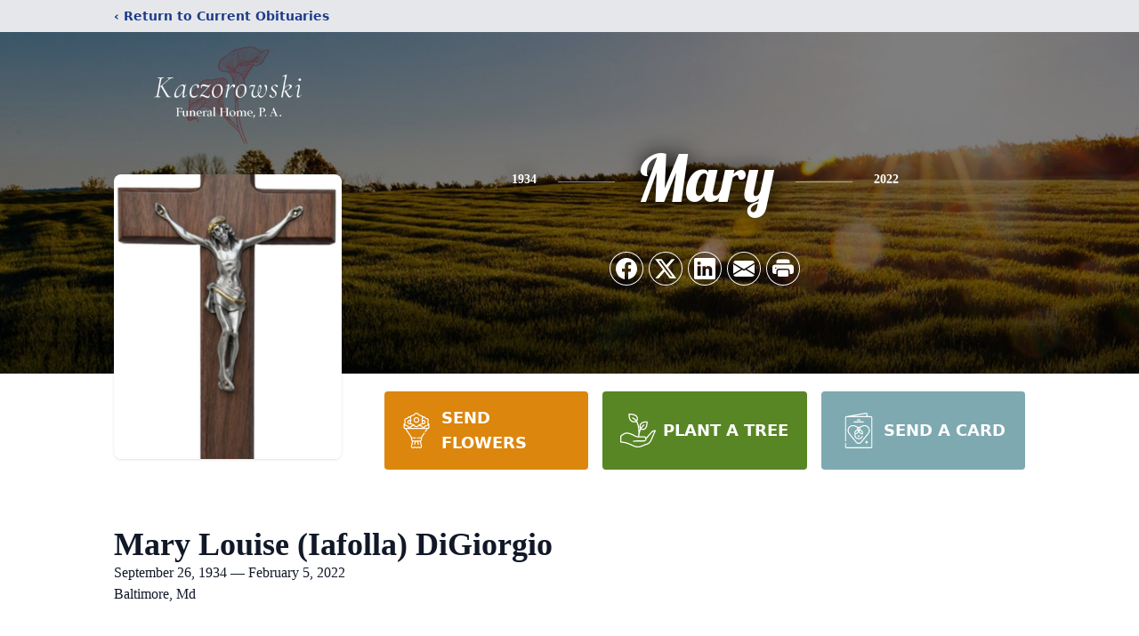

--- FILE ---
content_type: text/html; charset=utf-8
request_url: https://www.google.com/recaptcha/enterprise/anchor?ar=1&k=6LeFScwoAAAAADmrZJNYfF17QfdggwbS4G-4M7CU&co=aHR0cHM6Ly93d3cua2ZocGEuY29tOjQ0Mw..&hl=en&type=image&v=PoyoqOPhxBO7pBk68S4YbpHZ&theme=light&size=invisible&badge=bottomright&anchor-ms=20000&execute-ms=30000&cb=p1hsl3d0lajs
body_size: 48745
content:
<!DOCTYPE HTML><html dir="ltr" lang="en"><head><meta http-equiv="Content-Type" content="text/html; charset=UTF-8">
<meta http-equiv="X-UA-Compatible" content="IE=edge">
<title>reCAPTCHA</title>
<style type="text/css">
/* cyrillic-ext */
@font-face {
  font-family: 'Roboto';
  font-style: normal;
  font-weight: 400;
  font-stretch: 100%;
  src: url(//fonts.gstatic.com/s/roboto/v48/KFO7CnqEu92Fr1ME7kSn66aGLdTylUAMa3GUBHMdazTgWw.woff2) format('woff2');
  unicode-range: U+0460-052F, U+1C80-1C8A, U+20B4, U+2DE0-2DFF, U+A640-A69F, U+FE2E-FE2F;
}
/* cyrillic */
@font-face {
  font-family: 'Roboto';
  font-style: normal;
  font-weight: 400;
  font-stretch: 100%;
  src: url(//fonts.gstatic.com/s/roboto/v48/KFO7CnqEu92Fr1ME7kSn66aGLdTylUAMa3iUBHMdazTgWw.woff2) format('woff2');
  unicode-range: U+0301, U+0400-045F, U+0490-0491, U+04B0-04B1, U+2116;
}
/* greek-ext */
@font-face {
  font-family: 'Roboto';
  font-style: normal;
  font-weight: 400;
  font-stretch: 100%;
  src: url(//fonts.gstatic.com/s/roboto/v48/KFO7CnqEu92Fr1ME7kSn66aGLdTylUAMa3CUBHMdazTgWw.woff2) format('woff2');
  unicode-range: U+1F00-1FFF;
}
/* greek */
@font-face {
  font-family: 'Roboto';
  font-style: normal;
  font-weight: 400;
  font-stretch: 100%;
  src: url(//fonts.gstatic.com/s/roboto/v48/KFO7CnqEu92Fr1ME7kSn66aGLdTylUAMa3-UBHMdazTgWw.woff2) format('woff2');
  unicode-range: U+0370-0377, U+037A-037F, U+0384-038A, U+038C, U+038E-03A1, U+03A3-03FF;
}
/* math */
@font-face {
  font-family: 'Roboto';
  font-style: normal;
  font-weight: 400;
  font-stretch: 100%;
  src: url(//fonts.gstatic.com/s/roboto/v48/KFO7CnqEu92Fr1ME7kSn66aGLdTylUAMawCUBHMdazTgWw.woff2) format('woff2');
  unicode-range: U+0302-0303, U+0305, U+0307-0308, U+0310, U+0312, U+0315, U+031A, U+0326-0327, U+032C, U+032F-0330, U+0332-0333, U+0338, U+033A, U+0346, U+034D, U+0391-03A1, U+03A3-03A9, U+03B1-03C9, U+03D1, U+03D5-03D6, U+03F0-03F1, U+03F4-03F5, U+2016-2017, U+2034-2038, U+203C, U+2040, U+2043, U+2047, U+2050, U+2057, U+205F, U+2070-2071, U+2074-208E, U+2090-209C, U+20D0-20DC, U+20E1, U+20E5-20EF, U+2100-2112, U+2114-2115, U+2117-2121, U+2123-214F, U+2190, U+2192, U+2194-21AE, U+21B0-21E5, U+21F1-21F2, U+21F4-2211, U+2213-2214, U+2216-22FF, U+2308-230B, U+2310, U+2319, U+231C-2321, U+2336-237A, U+237C, U+2395, U+239B-23B7, U+23D0, U+23DC-23E1, U+2474-2475, U+25AF, U+25B3, U+25B7, U+25BD, U+25C1, U+25CA, U+25CC, U+25FB, U+266D-266F, U+27C0-27FF, U+2900-2AFF, U+2B0E-2B11, U+2B30-2B4C, U+2BFE, U+3030, U+FF5B, U+FF5D, U+1D400-1D7FF, U+1EE00-1EEFF;
}
/* symbols */
@font-face {
  font-family: 'Roboto';
  font-style: normal;
  font-weight: 400;
  font-stretch: 100%;
  src: url(//fonts.gstatic.com/s/roboto/v48/KFO7CnqEu92Fr1ME7kSn66aGLdTylUAMaxKUBHMdazTgWw.woff2) format('woff2');
  unicode-range: U+0001-000C, U+000E-001F, U+007F-009F, U+20DD-20E0, U+20E2-20E4, U+2150-218F, U+2190, U+2192, U+2194-2199, U+21AF, U+21E6-21F0, U+21F3, U+2218-2219, U+2299, U+22C4-22C6, U+2300-243F, U+2440-244A, U+2460-24FF, U+25A0-27BF, U+2800-28FF, U+2921-2922, U+2981, U+29BF, U+29EB, U+2B00-2BFF, U+4DC0-4DFF, U+FFF9-FFFB, U+10140-1018E, U+10190-1019C, U+101A0, U+101D0-101FD, U+102E0-102FB, U+10E60-10E7E, U+1D2C0-1D2D3, U+1D2E0-1D37F, U+1F000-1F0FF, U+1F100-1F1AD, U+1F1E6-1F1FF, U+1F30D-1F30F, U+1F315, U+1F31C, U+1F31E, U+1F320-1F32C, U+1F336, U+1F378, U+1F37D, U+1F382, U+1F393-1F39F, U+1F3A7-1F3A8, U+1F3AC-1F3AF, U+1F3C2, U+1F3C4-1F3C6, U+1F3CA-1F3CE, U+1F3D4-1F3E0, U+1F3ED, U+1F3F1-1F3F3, U+1F3F5-1F3F7, U+1F408, U+1F415, U+1F41F, U+1F426, U+1F43F, U+1F441-1F442, U+1F444, U+1F446-1F449, U+1F44C-1F44E, U+1F453, U+1F46A, U+1F47D, U+1F4A3, U+1F4B0, U+1F4B3, U+1F4B9, U+1F4BB, U+1F4BF, U+1F4C8-1F4CB, U+1F4D6, U+1F4DA, U+1F4DF, U+1F4E3-1F4E6, U+1F4EA-1F4ED, U+1F4F7, U+1F4F9-1F4FB, U+1F4FD-1F4FE, U+1F503, U+1F507-1F50B, U+1F50D, U+1F512-1F513, U+1F53E-1F54A, U+1F54F-1F5FA, U+1F610, U+1F650-1F67F, U+1F687, U+1F68D, U+1F691, U+1F694, U+1F698, U+1F6AD, U+1F6B2, U+1F6B9-1F6BA, U+1F6BC, U+1F6C6-1F6CF, U+1F6D3-1F6D7, U+1F6E0-1F6EA, U+1F6F0-1F6F3, U+1F6F7-1F6FC, U+1F700-1F7FF, U+1F800-1F80B, U+1F810-1F847, U+1F850-1F859, U+1F860-1F887, U+1F890-1F8AD, U+1F8B0-1F8BB, U+1F8C0-1F8C1, U+1F900-1F90B, U+1F93B, U+1F946, U+1F984, U+1F996, U+1F9E9, U+1FA00-1FA6F, U+1FA70-1FA7C, U+1FA80-1FA89, U+1FA8F-1FAC6, U+1FACE-1FADC, U+1FADF-1FAE9, U+1FAF0-1FAF8, U+1FB00-1FBFF;
}
/* vietnamese */
@font-face {
  font-family: 'Roboto';
  font-style: normal;
  font-weight: 400;
  font-stretch: 100%;
  src: url(//fonts.gstatic.com/s/roboto/v48/KFO7CnqEu92Fr1ME7kSn66aGLdTylUAMa3OUBHMdazTgWw.woff2) format('woff2');
  unicode-range: U+0102-0103, U+0110-0111, U+0128-0129, U+0168-0169, U+01A0-01A1, U+01AF-01B0, U+0300-0301, U+0303-0304, U+0308-0309, U+0323, U+0329, U+1EA0-1EF9, U+20AB;
}
/* latin-ext */
@font-face {
  font-family: 'Roboto';
  font-style: normal;
  font-weight: 400;
  font-stretch: 100%;
  src: url(//fonts.gstatic.com/s/roboto/v48/KFO7CnqEu92Fr1ME7kSn66aGLdTylUAMa3KUBHMdazTgWw.woff2) format('woff2');
  unicode-range: U+0100-02BA, U+02BD-02C5, U+02C7-02CC, U+02CE-02D7, U+02DD-02FF, U+0304, U+0308, U+0329, U+1D00-1DBF, U+1E00-1E9F, U+1EF2-1EFF, U+2020, U+20A0-20AB, U+20AD-20C0, U+2113, U+2C60-2C7F, U+A720-A7FF;
}
/* latin */
@font-face {
  font-family: 'Roboto';
  font-style: normal;
  font-weight: 400;
  font-stretch: 100%;
  src: url(//fonts.gstatic.com/s/roboto/v48/KFO7CnqEu92Fr1ME7kSn66aGLdTylUAMa3yUBHMdazQ.woff2) format('woff2');
  unicode-range: U+0000-00FF, U+0131, U+0152-0153, U+02BB-02BC, U+02C6, U+02DA, U+02DC, U+0304, U+0308, U+0329, U+2000-206F, U+20AC, U+2122, U+2191, U+2193, U+2212, U+2215, U+FEFF, U+FFFD;
}
/* cyrillic-ext */
@font-face {
  font-family: 'Roboto';
  font-style: normal;
  font-weight: 500;
  font-stretch: 100%;
  src: url(//fonts.gstatic.com/s/roboto/v48/KFO7CnqEu92Fr1ME7kSn66aGLdTylUAMa3GUBHMdazTgWw.woff2) format('woff2');
  unicode-range: U+0460-052F, U+1C80-1C8A, U+20B4, U+2DE0-2DFF, U+A640-A69F, U+FE2E-FE2F;
}
/* cyrillic */
@font-face {
  font-family: 'Roboto';
  font-style: normal;
  font-weight: 500;
  font-stretch: 100%;
  src: url(//fonts.gstatic.com/s/roboto/v48/KFO7CnqEu92Fr1ME7kSn66aGLdTylUAMa3iUBHMdazTgWw.woff2) format('woff2');
  unicode-range: U+0301, U+0400-045F, U+0490-0491, U+04B0-04B1, U+2116;
}
/* greek-ext */
@font-face {
  font-family: 'Roboto';
  font-style: normal;
  font-weight: 500;
  font-stretch: 100%;
  src: url(//fonts.gstatic.com/s/roboto/v48/KFO7CnqEu92Fr1ME7kSn66aGLdTylUAMa3CUBHMdazTgWw.woff2) format('woff2');
  unicode-range: U+1F00-1FFF;
}
/* greek */
@font-face {
  font-family: 'Roboto';
  font-style: normal;
  font-weight: 500;
  font-stretch: 100%;
  src: url(//fonts.gstatic.com/s/roboto/v48/KFO7CnqEu92Fr1ME7kSn66aGLdTylUAMa3-UBHMdazTgWw.woff2) format('woff2');
  unicode-range: U+0370-0377, U+037A-037F, U+0384-038A, U+038C, U+038E-03A1, U+03A3-03FF;
}
/* math */
@font-face {
  font-family: 'Roboto';
  font-style: normal;
  font-weight: 500;
  font-stretch: 100%;
  src: url(//fonts.gstatic.com/s/roboto/v48/KFO7CnqEu92Fr1ME7kSn66aGLdTylUAMawCUBHMdazTgWw.woff2) format('woff2');
  unicode-range: U+0302-0303, U+0305, U+0307-0308, U+0310, U+0312, U+0315, U+031A, U+0326-0327, U+032C, U+032F-0330, U+0332-0333, U+0338, U+033A, U+0346, U+034D, U+0391-03A1, U+03A3-03A9, U+03B1-03C9, U+03D1, U+03D5-03D6, U+03F0-03F1, U+03F4-03F5, U+2016-2017, U+2034-2038, U+203C, U+2040, U+2043, U+2047, U+2050, U+2057, U+205F, U+2070-2071, U+2074-208E, U+2090-209C, U+20D0-20DC, U+20E1, U+20E5-20EF, U+2100-2112, U+2114-2115, U+2117-2121, U+2123-214F, U+2190, U+2192, U+2194-21AE, U+21B0-21E5, U+21F1-21F2, U+21F4-2211, U+2213-2214, U+2216-22FF, U+2308-230B, U+2310, U+2319, U+231C-2321, U+2336-237A, U+237C, U+2395, U+239B-23B7, U+23D0, U+23DC-23E1, U+2474-2475, U+25AF, U+25B3, U+25B7, U+25BD, U+25C1, U+25CA, U+25CC, U+25FB, U+266D-266F, U+27C0-27FF, U+2900-2AFF, U+2B0E-2B11, U+2B30-2B4C, U+2BFE, U+3030, U+FF5B, U+FF5D, U+1D400-1D7FF, U+1EE00-1EEFF;
}
/* symbols */
@font-face {
  font-family: 'Roboto';
  font-style: normal;
  font-weight: 500;
  font-stretch: 100%;
  src: url(//fonts.gstatic.com/s/roboto/v48/KFO7CnqEu92Fr1ME7kSn66aGLdTylUAMaxKUBHMdazTgWw.woff2) format('woff2');
  unicode-range: U+0001-000C, U+000E-001F, U+007F-009F, U+20DD-20E0, U+20E2-20E4, U+2150-218F, U+2190, U+2192, U+2194-2199, U+21AF, U+21E6-21F0, U+21F3, U+2218-2219, U+2299, U+22C4-22C6, U+2300-243F, U+2440-244A, U+2460-24FF, U+25A0-27BF, U+2800-28FF, U+2921-2922, U+2981, U+29BF, U+29EB, U+2B00-2BFF, U+4DC0-4DFF, U+FFF9-FFFB, U+10140-1018E, U+10190-1019C, U+101A0, U+101D0-101FD, U+102E0-102FB, U+10E60-10E7E, U+1D2C0-1D2D3, U+1D2E0-1D37F, U+1F000-1F0FF, U+1F100-1F1AD, U+1F1E6-1F1FF, U+1F30D-1F30F, U+1F315, U+1F31C, U+1F31E, U+1F320-1F32C, U+1F336, U+1F378, U+1F37D, U+1F382, U+1F393-1F39F, U+1F3A7-1F3A8, U+1F3AC-1F3AF, U+1F3C2, U+1F3C4-1F3C6, U+1F3CA-1F3CE, U+1F3D4-1F3E0, U+1F3ED, U+1F3F1-1F3F3, U+1F3F5-1F3F7, U+1F408, U+1F415, U+1F41F, U+1F426, U+1F43F, U+1F441-1F442, U+1F444, U+1F446-1F449, U+1F44C-1F44E, U+1F453, U+1F46A, U+1F47D, U+1F4A3, U+1F4B0, U+1F4B3, U+1F4B9, U+1F4BB, U+1F4BF, U+1F4C8-1F4CB, U+1F4D6, U+1F4DA, U+1F4DF, U+1F4E3-1F4E6, U+1F4EA-1F4ED, U+1F4F7, U+1F4F9-1F4FB, U+1F4FD-1F4FE, U+1F503, U+1F507-1F50B, U+1F50D, U+1F512-1F513, U+1F53E-1F54A, U+1F54F-1F5FA, U+1F610, U+1F650-1F67F, U+1F687, U+1F68D, U+1F691, U+1F694, U+1F698, U+1F6AD, U+1F6B2, U+1F6B9-1F6BA, U+1F6BC, U+1F6C6-1F6CF, U+1F6D3-1F6D7, U+1F6E0-1F6EA, U+1F6F0-1F6F3, U+1F6F7-1F6FC, U+1F700-1F7FF, U+1F800-1F80B, U+1F810-1F847, U+1F850-1F859, U+1F860-1F887, U+1F890-1F8AD, U+1F8B0-1F8BB, U+1F8C0-1F8C1, U+1F900-1F90B, U+1F93B, U+1F946, U+1F984, U+1F996, U+1F9E9, U+1FA00-1FA6F, U+1FA70-1FA7C, U+1FA80-1FA89, U+1FA8F-1FAC6, U+1FACE-1FADC, U+1FADF-1FAE9, U+1FAF0-1FAF8, U+1FB00-1FBFF;
}
/* vietnamese */
@font-face {
  font-family: 'Roboto';
  font-style: normal;
  font-weight: 500;
  font-stretch: 100%;
  src: url(//fonts.gstatic.com/s/roboto/v48/KFO7CnqEu92Fr1ME7kSn66aGLdTylUAMa3OUBHMdazTgWw.woff2) format('woff2');
  unicode-range: U+0102-0103, U+0110-0111, U+0128-0129, U+0168-0169, U+01A0-01A1, U+01AF-01B0, U+0300-0301, U+0303-0304, U+0308-0309, U+0323, U+0329, U+1EA0-1EF9, U+20AB;
}
/* latin-ext */
@font-face {
  font-family: 'Roboto';
  font-style: normal;
  font-weight: 500;
  font-stretch: 100%;
  src: url(//fonts.gstatic.com/s/roboto/v48/KFO7CnqEu92Fr1ME7kSn66aGLdTylUAMa3KUBHMdazTgWw.woff2) format('woff2');
  unicode-range: U+0100-02BA, U+02BD-02C5, U+02C7-02CC, U+02CE-02D7, U+02DD-02FF, U+0304, U+0308, U+0329, U+1D00-1DBF, U+1E00-1E9F, U+1EF2-1EFF, U+2020, U+20A0-20AB, U+20AD-20C0, U+2113, U+2C60-2C7F, U+A720-A7FF;
}
/* latin */
@font-face {
  font-family: 'Roboto';
  font-style: normal;
  font-weight: 500;
  font-stretch: 100%;
  src: url(//fonts.gstatic.com/s/roboto/v48/KFO7CnqEu92Fr1ME7kSn66aGLdTylUAMa3yUBHMdazQ.woff2) format('woff2');
  unicode-range: U+0000-00FF, U+0131, U+0152-0153, U+02BB-02BC, U+02C6, U+02DA, U+02DC, U+0304, U+0308, U+0329, U+2000-206F, U+20AC, U+2122, U+2191, U+2193, U+2212, U+2215, U+FEFF, U+FFFD;
}
/* cyrillic-ext */
@font-face {
  font-family: 'Roboto';
  font-style: normal;
  font-weight: 900;
  font-stretch: 100%;
  src: url(//fonts.gstatic.com/s/roboto/v48/KFO7CnqEu92Fr1ME7kSn66aGLdTylUAMa3GUBHMdazTgWw.woff2) format('woff2');
  unicode-range: U+0460-052F, U+1C80-1C8A, U+20B4, U+2DE0-2DFF, U+A640-A69F, U+FE2E-FE2F;
}
/* cyrillic */
@font-face {
  font-family: 'Roboto';
  font-style: normal;
  font-weight: 900;
  font-stretch: 100%;
  src: url(//fonts.gstatic.com/s/roboto/v48/KFO7CnqEu92Fr1ME7kSn66aGLdTylUAMa3iUBHMdazTgWw.woff2) format('woff2');
  unicode-range: U+0301, U+0400-045F, U+0490-0491, U+04B0-04B1, U+2116;
}
/* greek-ext */
@font-face {
  font-family: 'Roboto';
  font-style: normal;
  font-weight: 900;
  font-stretch: 100%;
  src: url(//fonts.gstatic.com/s/roboto/v48/KFO7CnqEu92Fr1ME7kSn66aGLdTylUAMa3CUBHMdazTgWw.woff2) format('woff2');
  unicode-range: U+1F00-1FFF;
}
/* greek */
@font-face {
  font-family: 'Roboto';
  font-style: normal;
  font-weight: 900;
  font-stretch: 100%;
  src: url(//fonts.gstatic.com/s/roboto/v48/KFO7CnqEu92Fr1ME7kSn66aGLdTylUAMa3-UBHMdazTgWw.woff2) format('woff2');
  unicode-range: U+0370-0377, U+037A-037F, U+0384-038A, U+038C, U+038E-03A1, U+03A3-03FF;
}
/* math */
@font-face {
  font-family: 'Roboto';
  font-style: normal;
  font-weight: 900;
  font-stretch: 100%;
  src: url(//fonts.gstatic.com/s/roboto/v48/KFO7CnqEu92Fr1ME7kSn66aGLdTylUAMawCUBHMdazTgWw.woff2) format('woff2');
  unicode-range: U+0302-0303, U+0305, U+0307-0308, U+0310, U+0312, U+0315, U+031A, U+0326-0327, U+032C, U+032F-0330, U+0332-0333, U+0338, U+033A, U+0346, U+034D, U+0391-03A1, U+03A3-03A9, U+03B1-03C9, U+03D1, U+03D5-03D6, U+03F0-03F1, U+03F4-03F5, U+2016-2017, U+2034-2038, U+203C, U+2040, U+2043, U+2047, U+2050, U+2057, U+205F, U+2070-2071, U+2074-208E, U+2090-209C, U+20D0-20DC, U+20E1, U+20E5-20EF, U+2100-2112, U+2114-2115, U+2117-2121, U+2123-214F, U+2190, U+2192, U+2194-21AE, U+21B0-21E5, U+21F1-21F2, U+21F4-2211, U+2213-2214, U+2216-22FF, U+2308-230B, U+2310, U+2319, U+231C-2321, U+2336-237A, U+237C, U+2395, U+239B-23B7, U+23D0, U+23DC-23E1, U+2474-2475, U+25AF, U+25B3, U+25B7, U+25BD, U+25C1, U+25CA, U+25CC, U+25FB, U+266D-266F, U+27C0-27FF, U+2900-2AFF, U+2B0E-2B11, U+2B30-2B4C, U+2BFE, U+3030, U+FF5B, U+FF5D, U+1D400-1D7FF, U+1EE00-1EEFF;
}
/* symbols */
@font-face {
  font-family: 'Roboto';
  font-style: normal;
  font-weight: 900;
  font-stretch: 100%;
  src: url(//fonts.gstatic.com/s/roboto/v48/KFO7CnqEu92Fr1ME7kSn66aGLdTylUAMaxKUBHMdazTgWw.woff2) format('woff2');
  unicode-range: U+0001-000C, U+000E-001F, U+007F-009F, U+20DD-20E0, U+20E2-20E4, U+2150-218F, U+2190, U+2192, U+2194-2199, U+21AF, U+21E6-21F0, U+21F3, U+2218-2219, U+2299, U+22C4-22C6, U+2300-243F, U+2440-244A, U+2460-24FF, U+25A0-27BF, U+2800-28FF, U+2921-2922, U+2981, U+29BF, U+29EB, U+2B00-2BFF, U+4DC0-4DFF, U+FFF9-FFFB, U+10140-1018E, U+10190-1019C, U+101A0, U+101D0-101FD, U+102E0-102FB, U+10E60-10E7E, U+1D2C0-1D2D3, U+1D2E0-1D37F, U+1F000-1F0FF, U+1F100-1F1AD, U+1F1E6-1F1FF, U+1F30D-1F30F, U+1F315, U+1F31C, U+1F31E, U+1F320-1F32C, U+1F336, U+1F378, U+1F37D, U+1F382, U+1F393-1F39F, U+1F3A7-1F3A8, U+1F3AC-1F3AF, U+1F3C2, U+1F3C4-1F3C6, U+1F3CA-1F3CE, U+1F3D4-1F3E0, U+1F3ED, U+1F3F1-1F3F3, U+1F3F5-1F3F7, U+1F408, U+1F415, U+1F41F, U+1F426, U+1F43F, U+1F441-1F442, U+1F444, U+1F446-1F449, U+1F44C-1F44E, U+1F453, U+1F46A, U+1F47D, U+1F4A3, U+1F4B0, U+1F4B3, U+1F4B9, U+1F4BB, U+1F4BF, U+1F4C8-1F4CB, U+1F4D6, U+1F4DA, U+1F4DF, U+1F4E3-1F4E6, U+1F4EA-1F4ED, U+1F4F7, U+1F4F9-1F4FB, U+1F4FD-1F4FE, U+1F503, U+1F507-1F50B, U+1F50D, U+1F512-1F513, U+1F53E-1F54A, U+1F54F-1F5FA, U+1F610, U+1F650-1F67F, U+1F687, U+1F68D, U+1F691, U+1F694, U+1F698, U+1F6AD, U+1F6B2, U+1F6B9-1F6BA, U+1F6BC, U+1F6C6-1F6CF, U+1F6D3-1F6D7, U+1F6E0-1F6EA, U+1F6F0-1F6F3, U+1F6F7-1F6FC, U+1F700-1F7FF, U+1F800-1F80B, U+1F810-1F847, U+1F850-1F859, U+1F860-1F887, U+1F890-1F8AD, U+1F8B0-1F8BB, U+1F8C0-1F8C1, U+1F900-1F90B, U+1F93B, U+1F946, U+1F984, U+1F996, U+1F9E9, U+1FA00-1FA6F, U+1FA70-1FA7C, U+1FA80-1FA89, U+1FA8F-1FAC6, U+1FACE-1FADC, U+1FADF-1FAE9, U+1FAF0-1FAF8, U+1FB00-1FBFF;
}
/* vietnamese */
@font-face {
  font-family: 'Roboto';
  font-style: normal;
  font-weight: 900;
  font-stretch: 100%;
  src: url(//fonts.gstatic.com/s/roboto/v48/KFO7CnqEu92Fr1ME7kSn66aGLdTylUAMa3OUBHMdazTgWw.woff2) format('woff2');
  unicode-range: U+0102-0103, U+0110-0111, U+0128-0129, U+0168-0169, U+01A0-01A1, U+01AF-01B0, U+0300-0301, U+0303-0304, U+0308-0309, U+0323, U+0329, U+1EA0-1EF9, U+20AB;
}
/* latin-ext */
@font-face {
  font-family: 'Roboto';
  font-style: normal;
  font-weight: 900;
  font-stretch: 100%;
  src: url(//fonts.gstatic.com/s/roboto/v48/KFO7CnqEu92Fr1ME7kSn66aGLdTylUAMa3KUBHMdazTgWw.woff2) format('woff2');
  unicode-range: U+0100-02BA, U+02BD-02C5, U+02C7-02CC, U+02CE-02D7, U+02DD-02FF, U+0304, U+0308, U+0329, U+1D00-1DBF, U+1E00-1E9F, U+1EF2-1EFF, U+2020, U+20A0-20AB, U+20AD-20C0, U+2113, U+2C60-2C7F, U+A720-A7FF;
}
/* latin */
@font-face {
  font-family: 'Roboto';
  font-style: normal;
  font-weight: 900;
  font-stretch: 100%;
  src: url(//fonts.gstatic.com/s/roboto/v48/KFO7CnqEu92Fr1ME7kSn66aGLdTylUAMa3yUBHMdazQ.woff2) format('woff2');
  unicode-range: U+0000-00FF, U+0131, U+0152-0153, U+02BB-02BC, U+02C6, U+02DA, U+02DC, U+0304, U+0308, U+0329, U+2000-206F, U+20AC, U+2122, U+2191, U+2193, U+2212, U+2215, U+FEFF, U+FFFD;
}

</style>
<link rel="stylesheet" type="text/css" href="https://www.gstatic.com/recaptcha/releases/PoyoqOPhxBO7pBk68S4YbpHZ/styles__ltr.css">
<script nonce="ZWtwlzhnBlFG6WEqVIEH8w" type="text/javascript">window['__recaptcha_api'] = 'https://www.google.com/recaptcha/enterprise/';</script>
<script type="text/javascript" src="https://www.gstatic.com/recaptcha/releases/PoyoqOPhxBO7pBk68S4YbpHZ/recaptcha__en.js" nonce="ZWtwlzhnBlFG6WEqVIEH8w">
      
    </script></head>
<body><div id="rc-anchor-alert" class="rc-anchor-alert"></div>
<input type="hidden" id="recaptcha-token" value="[base64]">
<script type="text/javascript" nonce="ZWtwlzhnBlFG6WEqVIEH8w">
      recaptcha.anchor.Main.init("[\x22ainput\x22,[\x22bgdata\x22,\x22\x22,\[base64]/[base64]/[base64]/[base64]/[base64]/UltsKytdPUU6KEU8MjA0OD9SW2wrK109RT4+NnwxOTI6KChFJjY0NTEyKT09NTUyOTYmJk0rMTxjLmxlbmd0aCYmKGMuY2hhckNvZGVBdChNKzEpJjY0NTEyKT09NTYzMjA/[base64]/[base64]/[base64]/[base64]/[base64]/[base64]/[base64]\x22,\[base64]\x22,\x22w6A5LcOhTW8RwoXCiMKVw7pJwpF1wqfCm8Kge8O/GsOLIMK5DsKsw4ksOizDm3LDocOGwqw7f8OBVcKNKw3Dt8Kqwp4/wqPCgxTDnUfCksKVw6lXw7AGSMK4woTDnsOUAcK5YsOOwpbDjWAIw4JVXTpKwqo7wrkewqs9eSACwrjCrQAMdsKswq1dw6rDmz/CrxxPT2PDj2LCrsOLwrBNwovCgBjDvsO9wrnCgcOgbDpWwonCqcOhX8OMw63Dhx/Cu1nCisKdw6rDiMKNOFfDrn/ClVvDlMK8EsOSVlpIWVsJwofCnglfw67DvsOSfcOhw4zDiFdsw5hXbcK3wpkqIjx3KzLCq1/CsV1jYMOzw7Z0dMO0wp4gfCbCjWM7w7TDusKGHsKXS8KZCcOtwobCicKEw7VQwpB2c8OveGjDr1Nkw53DmS/DoigYw5wJIMOjwo9swrzDh8O6wq5sUQYGwrfCgMOeY37Co8KXT8K2w4giw5IxDcOaFcOcIsKww6wRbMO2AA/CjmMPSUQ7w5TDrnQdwqrDs8Kuc8KFfMOZwrXDsMOINW3Dm8OREmc5w5fCosO2PcKLCW/DgMKhZTPCr8KUwpJ9w4JnwrvDn8KDVFNpJMOeQkHCtGNvHcKRLRDCs8KGwpxyez3CuG/CqnbCmBTDqj4Iw7pEw4XClVDCvQJyUsOAcwYJw73CpMKUIEzClg7Ci8OMw7AywrUPw7okUhbClB3CjsKdw6JEwpk6ZUsmw5ASGcOLU8O5UsOCwrBgw5bDuTEww6zDgcKxSC3Cj8K2w7RjwprCjsK1LcOaQFfCkQ3DgjHCjV/CqRDDj3BWwrp3wqnDpcOvw68wwrU3G8OGFzt5w5fCscO+w7PDlHJFw70lw5zCpsOGw5NvZ3jCssKNWcOhw588w6bCg8KNCsK/AmV5w60eGE8zw6bDlVfDtCbCjMKtw6YVKGfDpsK4KcO4wrNNE2LDtcKLPMKTw5PCn8O1QsKJOBcSQcO/OiwCwrnCm8KTHcOYw6QAKMK5N1MrcXRIwq5MWcKkw7XCqULCmCjDgUIawqrCt8Opw7DCqsO7aMKYSzMywqQ0w7IDYcKFw7FfOCdTw7NDbXY3LsOGw6/CscOxecOfwqHDsgTDuQjCoC7CtgFQWMKMw58lwpQZw7oawqB4wqfCoy7DrnZvMzllUjjDkMOnX8OCRE3CucKjw7xWPQkBGMOjwpsnNWQ/[base64]/[base64]/[base64]/P1fDvMOIw5HCombCo8O1MS/[base64]/DrsKZOMKkwp7CnCJrP8Oqw6MaW8Kdw4MeTBl7wp9hw5zDhWx9fsOBw5DDksOXCsKAw7tEwoZCwpxSw5VUEgkLwqHCq8O3eAnCjToVfsOLOMOJIcKOw7oHIgzDo8Ogw6bCiMKMw43ClxrCjhnDqQ/Dnm/CiCXCq8O4wqPDlEnCnEpGbcK4wojCsTTCvG/Dg2oHw4wuwrnDi8K0w4HDgSkEb8OAw4jDj8KpKMOdwq/DsMKqw6LCvRp/[base64]/DsnxSFAFUCcO+wqfCiDzCgxs8wozDqjNNaXIhL8OLPF3CrsODwrvDs8KFT1/DnyJMKMKUwp0HU2zCucKOwoVUdlMgP8Otw4LDv3XDmMKww6lXYDnCkBlaw5N5wqpZJcOmMQ3DmGzDscOfwpISw6x8PRrDl8KER2LCosK7w77DisO9fAVaUMKWw7HDlz1TcmViwpcyBDDDgFPCinpuDMK8wqAzw6HCii7DoFrCh2bDkWzCgwHDkcKRb8KXTS4Ww6I/[base64]/DiVwTwq3CrBkpwobCtcKxwrBUw7IEwrLDp8K/QMOtwr/DpS5rw78xwrNUw67DnMKPw7gJw6RBMsOAA3/Con3DmcK7w6Ijw7tDw4E4w6VMQR5FUMK8BMKYwrM/HHjDrhfDocODa30VUcKhAk94w4ANw4bDlMOjw6/ClMKqE8KsKsOUVyzDmMKpKsKdw6HCg8OeHcOQwrvCn0PDtnHDpCDDqTU1FcKfGsO/JDrDn8KCO2oGw4DCmxPCk2A4wobDo8KSw6snwrDCuMKmIsKaIcKsO8OYwrMzICHCo1RJVyjChcOUeTEYIcKdwqUdwq8IVsOww7gUw7JOwppqWsOgGcKGw6Rrdyp/w7ZHwoDCrcO9R8OwaVnClsKXw4Rxw5HDucKGHcO1w73DvcOIwrwLw6nCtcOTMWfDiTENwoPDi8O3eVdFXcOmBlHDk8KowqRhwrTDssKAwrIaw77Cp0FKwr4zwqEBwoNJahDCkDrCtzvCjQ/Cu8O6UxXCsFBMbsKfaz3CgMKHw4UWGz9ycW57CsOuw6TCv8OWL23DjxwrEm8+SH/CrwV9Ww4dWw0Wf8K0Nl/DlcOTKMK7wpPDtcK/ZmUQYwDCosO+fMK6w43DoHrDlmPCpMKMwpPDmRoOX8OHwrnCiyPCgWfCvMOvwofDisOYT1J1IS7DqVoIQwJbLsOVwoHCtXMVUHBgRCnDp8OPRsOTQcKFEsOiMMK1wq4aHg/Cj8OKAF7Do8K3w7sKOcOrw4Vxwr3CqlNBwq7DhHQ1EsOMKsOORMOmb3XCkV/DlQtew7bDpz/DlHE9AH7DicK0LMKGeRfDo3tUK8KfwrdGGhvDtwYOw5dQw4bCjsO1w5dbW2TChz3CqCQXw6vDpx8EwofDqX9qwqfCk2Z7w67CpzgiwrAwwoQhwqcywo5/wrMTcsOnwpTCuRbCncKlMMOXRsKYwoPDljVgcilpc8KEw5HDhMO0DMKGwpFOwrUzAT5MwqHCjX4DwqTCoFlswq3Dhh9sw5sow5bDsg0/wrk8w6TCm8KpUHbDmiQBYsKpRcKYw57DrMOmYlgELsO8wr3CpXjDtMOJw6fCrcOPJMK5CW1HQRwmwp3CrEt5wpzDm8KQwqBMwpk/wp7CjgjCh8O0eMKlwp93bhwVCMOyw7Esw4bCrcOOwo9kFsKXKsO/R2rDhMKjw5rDpyPCpcK+VcOzR8O+AXFIY0Ewwp5MwoBPw6jDpj7DtQYtV8O5ajfDniAic8Obw4nCgW1HwrDCjjlndEnCgE7DkzVXw7dGFsOeXxNfw4sYLCptwqzCmCPDm8OOw74PLMOXIMOBEsKjw4VsGsKiw57DpMO9c8Kuw5PChsOXOwfDgMKLw4I/QzzCkTzDul4iEMO9Rws/w4LCozzCksO/DVLCjVx/w5RkwrDCpMKtwoHCvsKlW3rCqXfCi8KGw6/DmMOVQsOcw7o4w7HCpsKtDkkmCRIsB8KTwonCmzbDiGTDsGYpwoN/[base64]/Dq8O8wqbDpB4hBcOgw5ZOQG8hwrnCpsKewq7DnsKEw6DCssO9w5LDgcOHDWVrwprDimlFGyPDmsOiOMOFw6LDkcOCw4VJw7fCrsKyw7nCo8KjGELCrXZsw43Ci1nCrE/DusOow7wyacKeSMOZBFzCmAc9w6TCucOPw691w4XDg8Kwwp/CqG01KMOAwqTClsK4w4lqdsOmXnXCg8OhKH/DksKJacKafGFjVl9Aw4h6d1VDCMONWsKpw6TCjMKaw4QvX8KEZ8KGPwRPJMK0w5rDmlvDsXvDrXzCqlgzK8KCfsKNw613w7t6wrtjNA/CocKMTxjDncKSfMKKw5Nvw4U+HsKOw5rDrcO1wqLDkVLDvMOTw6LCl8KOXlnCjE0xdsOtwpfDr8Kxwp5tMAYgfg/[base64]/CmcK6wqQMw4F2BcO4w6wsVFELRwN5w4EyOSvCi3kZw7DDnsKTEkhzYsKVKcKsES5zworCvXRdYQ8rMcKvwq/Drj4Iwrd1w5B7GA7DpkrCqMKDNMKww4fDuMOFwqHDhcOeDx/CrsKVaD7Cg8OjwotIwozDtsKTwqx6QMOPwo1PwqsIwo3DkTsBw6dxZsONwqgReMOvw5/Cq8O+w7IzwqfCksOjBsKBw5l0w7/[base64]/CvQrDucKoEkADw7XDqcKNLF7CkcKaw4c2KUDDrFjDpMK/wqbDkRl8wp7CvE3DucKyw7Yuw4MSw63ClE5dJsK/[base64]/DnMOIV0XCs0PCtcO+LxvCkMKgO2bCiMOzwqsbIQg3w7bDoEE1c8ORDcKBwojCvyTCtMKdWMOzwrHDjQh6NBrCmQLDhsKGwrZEwr/[base64]/CqmrDqhfDikcKZXQdRw/Cj8KlQwYEw4/[base64]/[base64]/IEwlw45jCTDDqMOPU8K8w5DDo1XCvsKbw60kSW5Ow5jCpcOawroiwoLCpWXDnS/[base64]/ClsOZw6bClFFWHAnCj8K6wonDtw5KwoFuwp/CsWNhw7HCnQjDuMKlw4B5w4/DqMOAwqUWYsOqOMOiwoLDiMKUwqV2EVJpw54Hw67CuwTDlD0LHz0KL2nCuMKifcKAwowgIcOIDMKaY3ZoS8OiCDUnwp0mw7VHY8Krf8O8wqLCqV3CmgsYMMOkwq/CjjMRZsKqKsOMbz0Yw5fDmsOVOGrDlcK+wp8WcDLDh8Kyw4QbQ8KGfSnDjl1wwq8swpzDjMO7a8OwwrTCgcK2wr/Cu2tzw6nCisKQNQXDgMOBw7N9LMK7MDkYcsKsXMKqw6fDm01yPsOAcsKrw4XCmhnDncOhUsKTfzPCjcKIfcK5w647AXo6csOAZMO/w4TDpMKlwrsyK8Kwa8OvwrsWw47Dm8OBQ1zDlk5lwqZvVHouw6vDhSvClsOPbwNjwrIDUHTDrcOywr7Cp8Odwq3ChcKFwpbDsDY+wpfCoVPCkMKDwqcWHA/[base64]/w5rDkcOXXcOVLDnDlkoHw5zCg8KSwpY/w6PDvcOZwqF7PgDCvMOQw7EwwroiwpHCsQ8Uwr0iwojDi24uwoV8FnLCgsKWw6cFN34jw7zCiMO2MHNULMKow741w696XiJaQMOPwoQJInl/XxsTwrxSf8Onw6VIwqFrwoDCnMOdw4ddBMKAdmnDicOiw7XCucKnw7kaU8OuUcOSw4TCvzpuAcKRwq7DtMKfwrkRwq/DgC06bcKjYWUOEMOhw6wzHcKkesOQHh7ClV5GNcKYSzfCnsOSNiLCjMKww5DDlMKWOsOiwonDr27Cg8OUw53Dpj/DjgjCvsODD8K/w60vVDNywqgSATUww5bCucK0w7/DkMKawrzDncKfwr13a8O+w4nCp8Oww7IjbyrDnl4UEl4dw68cw44Dwo3Cqk3Dp0dBHl/Dv8OoDAvCgDzDu8OsAxfCksK6w43ChcK6ZGVPIjhUGMKJwoguAR7DnyZQw4fDpVRVw4gMwqfDrsO0fcOUw4/[base64]/Dt0zCsT3DiRjCrA10wqLDu8KuwrrCmMO/wr8FbcOvYMOTYcK5N2XCtsKlByB8w47DuX5/woIzGD9GGHMJw5rCqsKewrrDtsKbwr1Iw5c7bCAJwqpNWTDDjMOrw7zDjcKew7nDmRvDkhAxw5PCn8KPHsOGSyXDk3bDq2TCi8K4RwAgDknDhELCqsKJwrBzVAxsw7/[base64]/[base64]/WcKMEcKYw7PCojLCmiN2w4Ynw4JCwqDCqkJKLcKNwqzDrU8bw5wCH8OpwoXDoMOAwrVOOsKfZwtQwpzCusKpd8O8L8KPN8Kjw54uwr/DuyUWw7hAUykWw7bCqMKqwqTClDUIY8OpwrHDg8KXXMKSBMOCfmAbw4NLw57CrsKVw4nCkMOvG8O3wppdwr8NS8OYwr/CiFQcVMOfA8Ozw41uFCvDuV3DvXfDvE/DrsKbw69/w7TDtcOnw4JWDhHCgjvDozl8w48hX1XCl1rCm8KRw4hiJAUyw4HCncKLw53Dv8K+SXodw6YDw5xZL28LVsKedkXDlsOvwq/[base64]/CusOtIMORwqfDrEnDnjZMwrMYwqFKw7B7dMOvW8KBw5wCbFnDtU/[base64]/[base64]/CjMKGw4XCr8KTwoIBw5JDF8OZw4bDisKjc2vCpT4SwqrDukhVw7Urc8OzVMK4GD4MwqRHY8OlwrTCl8O7NcOjecKEwqNFK2nCr8KCcsKdcsO3J1Ahw5dfw54faMOBwqrClMK8wqpTBMKwQRQ/wpZJw7XDlyHDgsK/[base64]/DoMOCwocPw7/DicK3w45OwotNwojDmsKDw7LClTzChB/Cr8O6LiLClsKiV8KzwrfCrH7Dt8Kqw7QJb8KOw6c7N8OnTMO4w5QSJsOTwrDDjcOgBwbCkCrComttwoVTXUVqAyLDm0XDoMO4OSlgw48ywq8uwqnCv8K7w4o0MMKFw7VUwocXwq3CjwrDpXPDr8Ktw7rDv2HCscOFwpLChhHCs8OFcsKVMyjCoDLDknnDqcOHK11Nw4/DucOuw4hzVxVlwp7DtHfCgcKiez/CssOfw67CosKDwq7CgMK8w6ogwqbCo3bCoSLCoW7DnsKgKR/DvcKiGMODa8O/F1x0w5/[base64]/[base64]/Cn8KJwppjN8OUw5IJJ8O9UlJdwpPCj8ONwofCiQg9SghPRcKnw5/DrTx7wqBGecOzwo1WbsKXw4HDsVpAwqY3wox1w50owqvCqBnCrsKhAR3CrWDDtMOHDWHCocKybyDCpMOwcn0Jw5XCr0PDscOMCcKbQRbDpcKPw4rDmMKgwq/CvncgdUV8QsKNGEh0wo1gcsOAwqBhNm5Ew7vColshNjxRw5TDjsOpBsOQw4Bkw6Qnw7QRwrzDuHBHKxZ/OylSJXTCgcODZDUADUPDoEjDuCvDh8OZH1lXfmArZcKVwq/Dr1tfFiQqw5DClMK7P8Orw5BXacOrEXM/AADCjcKOCB7CiwB9DcKnwqTCuMKGP8OZAcOSLg3DjMO1wpnDgjfDr2xiDsKBwq/DtcKVw5Bbw4Inw7XCuBLDtHJZWcOpwpvCucOVNwhCK8Kpwr1lw7fCp1XCgMO6VW0+wokMw6xoEMKLcj5PUcO8Y8K8wqHDnxY3wqpkwrrCnFcZwo98w7rDscOjUcK3w5/[base64]/[base64]/ClzbDuiMAw5UzwqPDnsOywr0YCFTDjsOewqvDshJTw47DvcKQD8Kkw5DDvx7DpsK4wp7CscKdwq/Di8O4wp/CmU/DjMOdw4pCRTZpwpbCocKbw4HDtxMmFm7CllZAHsKaLsODwovDjcOpw7IIwr4THcKHRQvConjDsnTDgcOQI8K3w6E8A8OBbcK9wrbCj8OrRcOub8KMwqvCqVxoU8OpSzrDq3fDoSbChkRxw5RSGhDDr8OfwpbDs8Otf8KKOMOiOsOWQsK3R3ddwpVeUkgXw5/Ck8ODA2bDtMKoL8K2wrkOwo1yXcObwrHCv8KhG8OwRQLClsKEXlNJTxDCpxIqw6BFwpTDq8KaRcKua8KxwptvwrwWN21PHlTDqsOiwobDjMKgQ1tnUMOUAz8Tw4lvQlB+BMOPScOKJT/ClT3ChA1hwo/Co3bDhyfDrmtcwp8OMhlIUsKMUsKhaBFdP2RGOsOKw6nDkSnDtMKUw73DhUrDtMKywrE2XEjCusKMV8Kjfnssw5xCwrDDh8OZworCrsOtw6ZTX8KbwqFLZ8K7YlhINTLCgyvDlwnDqcKVw7nCicK7wq/DljFuI8KuXlLDvMO1wo4zATXDt2HDoQDDoMKMwojCt8OAw45oaWvCsmnDuFtrK8O6wqfDsHvDuzrCoTs2OcOywooKJQQMK8Kqwrc9w7/[base64]/DgsKLw6DDk8KMJsKJK1nDqFFtw7Axw5TCp8KWw5nCosOXSsOnwrxtw7p6woDCpMOZPV1gRXBrwrFwwoFewqTCpMKFw7bDvgHDpTHCt8KWDiLCsMKOQsKXRsKQW8KIYyvDp8Ojwos/wp7CpWxoFz3CkMKEw7gLecOAc1fCqxHDslkQw49/CAxWwrM4S8KWAnfCklHClsOAw5lTwp80w5jCmW7Dk8KMwrR5wrR8wp9SwrpwRHnClMKPw552HMKFYsK/wqVJfF5vChReXcKgw4Mpw5zDoFoJworCnkcbXMKdIsKpacK4f8Krw7d3FMO9w6EAwoLDphd8wq49McKbwoorJz9xwooABF3DoWlewq9fKsOlw7TCscK9AmpCwqJwFTjDvRrDssKOw7szwqZHworDn1rClcO+wqbDpcO/[base64]/DgcOLw4/DhsOEYUbDqMObwq1YwpI2Mm5xBcOPRQpFwoDCjcOgUhwnRjp9CMKSRsOYTw3CpjYyW8KaFsOaa1UWw4nDk8K9Q8O8w65PbkDDj2tfblvDusO3w5zDvAXCvyXDpXnCjMOYOTFSfsKiRTtvwrkVwp/CuMO8IcKzacK4Ag97wq/[base64]/[base64]/DrlF7wqNXwqN1w5I9wo7Dvi88a8KzU8OIw6PCpcK1w4piwqHDsMOdwo3DpiVzwrgrwr3DsiHCtGjDoVbCtHjCu8Osw7nDl8OcS2R3wr8OwonDuGbCksKMwr/DlCB6LWnDosOmGmwCAsOeagQQwqPDpjHCjcKiH3vCu8OpG8O8w7rCr8OLw5nDu8K/wrPCrGpMwrYhJ8KYw5Mawq1Yw5jCvwDDvsOdcTzCm8OVXljDusOgYFR/[base64]/[base64]/DgREORcO7LcO8w5rDh8OZVwFuw5LDiAPDuw3CvxEgNEInDDLDnMOtXSgBworCiGXCpXzDpsK0wqLCisKyVTHDilbDhBp2QFvCol7CvD7CmMO1MxnDhsO3w5TDnXIow6l9w67DkUnDhMKXNMOQw7rDhMO6wovChANNw7TDhjgtw7/CqMKFw5fCgWlww6DCnl/[base64]/DqcKew5l/w6RpWsKkw6PCll/DnjBIw7vCpcOmG8KRwoVWCXXCoBXCt8OVOsOaJ8KfFzLCpw4XOsKkw4XCkMOzwosfw67CpcOlFMKNDy5GKsKCSAh7RCPClMKfwoMCwoLDmjrDpsKcf8Kiw7UMZMKWwpXDk8K2QnTDjwfCrMOhT8Oew4rChD/CjhQYKMOIIcK6wonDiwHCh8KpwqHCs8OWwoMQGWXCgcOGGjJ4Q8KFw64jw7B4w7LDpEoZw6d5w4zCsiIPfEcOKV7CiMOBf8KbXl8VwqB3MsO4wpgvE8K1woI4wrPCkSI/acK8OEpmNsOyZlTCi1PCqcK8TQTDqkcUwq1dDW4Xw47Dm1PCl1NUCE0Hw7TDoRRFwrR0wqJRw7B6DcKIw7/[base64]/DnMOGbijCu8KSw5saRHPCncO6wrpVwp3DinFQUWXDvSLCsMOzXx3CksOADwdlIsOZBsKrAcOfwqEow6/DhB1XO8KRNsOiB8KBH8OjQGbCp0vChEvDuMOTOcOEacOqw6I6VMORKcO/[base64]/Cr1QJwpLDiFxbwp7DijDDpVYCFDrDnsKWw6/CssK9wpAvw77CigrCq8Oiwq3CrmnDm0PCoMOmTk5PIsO9w4dZw6HDnB5Qw597w6hoK8O1wrcoQ3jDmMOPwrFUw74gbcKFTMK0wpUbw6Q5w7FawrHCiDbDisKSSWjDvWR0w77DvMKYw4FcCGHDvcKmw6cvwrJ/cWTDhGRbwp3Cp2owwoUKw6rChkjDqsKKdzIZwpUfw7kWAcOgwo9dwo3Dp8OxKxE8YRlfbQA7IA/DjsOUIX9Iw4nDpsOUw4bCkMONw5Vlw4HCpMOvw7HCg8O0D2R8w4BkBsOtw7/DhwzDhMOQw5o4wopNBcOfS8K2SXLDhcKnwr7Dum0XaCUEw68dfsKQw4TCgMOWe0V5w6UKBMORcFnDj8K/wodjPMOPdEfDrsKDGcOeCFQ5UcKkOAE+MScdworDl8OeF8KRwrJ5YArChmjCnMK1aS4fwqUaLcOmJznDq8KySzxpw4/[base64]/DpnXDusKnwp/CkXjDrMOVTMKSScOLHR4+wpkZNlAcwqwywrHCjsOawoJvZ1vDvMOrwr/Ci0XDj8OBw7pXasOcwohrC8OsYDHCrS0cw7BgVEnCpRDCnynDrcORC8KqVnjCvcOtw6/[base64]/[base64]/wpcRw4DDjcK1wrXDmcOOwpHCsSHDlcOvD15JQSpUw6jDljvDpMKvd8OeJsO5w5LCjMODSsKmwoPCsUzDg8OCQcK1IjPDnFkewoNbw59kR8OGwovClTQnwqV/ED5swpbCiE7Ci8KPfcKpw5jCrng2c37DtyRDMVHCuQ4lwqE5bcOCwqVmYsKFwpwawrI6R8OgAcKow7PDhcKMwpEuJ1bDknjCnVp+Qhhjwp1MwqDDs8OGw7I3e8KPw5bCnF3DnC/Ck3HDgMKvwoVHwovDgsOBR8KYYcKhwrs/wrwfOhXDssObwp3Ci8KXP3fDusKswr/[base64]/CmG4QwrzCgMKZw5McAhh8w5TDp8K0XTJYwqPDisKIRsO6w4bCjGB3JHvDoMOgS8KBwpDCpiLCmcOTwoTCu8O2GUJPYMK6wrsIw5/DhcKqwr3CrmvDtcOvwp1sVsOWwqslLcKVwr0pJMKjDMOew4NvAMOsIsKYwr/CniY/w5MdwqERwqNeRsOCw60Uw7lBw5QawqDCv8Osw759FXrCmMOMw4xTFcKjw6wGw7l+w5/CrDnCjWkuw5HDlMOvw4NIw40xFcOAb8KYw6XCmAjCoXjCimzDkcOmA8OUe8KHZMKgFsKawo5ww5/CqMKCw5DCj8OiwoHDmMOjRAcRw4Z6LMOpPgTDiMKpfFnDpno2V8K3JcOCdcKpw4tCw4wXwptnw7prKmwBcWvCu34Uw4LDvsKnfgzCjwHDi8OBwolkwobDumfDmsO1KMK1LDAIBsOTa8KrID7DtHzDr1dLbcOaw7/Dl8OSw4rDiQjDrcONw5DDvmPCsANVw7Ymw5sPwoVIwq3Dv8KAw6bDvsOJw5cIHDMEBn7CssO0wrEKWsKSXWsVwqU8w7LDpsKxwqwtw5ZiwpvCo8OTw6XCucO7w6UiDFHDrVTCmA0qw4orw6hlw5TDpEEowq8vSMK9AsO8wpTDrC9pGsO5HMOBwpg9w51/w7RIw4PDrl0Ow7JkPiEYDMOrf8Oawr7Dg2IcesORIU90GH11PyYhwqTChsKOw65Mw49GUDlKYMO2w48vw5tfwrLChwUEw6rDtnxGwrvCnjhuHiE0LAJrYz1tw5IwVcKBXsKTEAzDgEPCgsOOw59JUS/DuEl6wpfCisKgwoLCpcOIw4TCqsOYwqoKwq7ClHLDjcO1b8OnwqAwwotTw4cNBsO3FRLDngJuw6rCl8OKcw3CjShKwpAPOMOJwrbDs2vCkcOfSyrDg8Onf3LDo8KyJS3ChmDCuEo9MMK/[base64]/bRIVw6pwwpVoeMOhw5E4dTNyIMO0Y8Ocw7PDggHCksOSwoPCmS7Dlw7DpsK/LMOxwpxNdMKaX8KTNDXDi8Ovw4PDvV1iw77DiMKPQ2HDscK4w5nDglTDt8KgOHBpw7waA8OHwq9nw53DljbDrAsyQcKlwpoTNcKCS2jClG1Ww4PCu8Kgf8OWwpDDh1zDh8OzRy3DmxzCrMOKAcOcAcOhwq/Do8KPGcOGwpHCicKHw4nCiDfDlcOKNBIME1vDuntDwpM/wqEqw7nDo2JqLcO4ZsOlUcObwrMGecOlwoLCvMKhDwjDg8KKwrcTO8OEIBR1wo5iX8OhSA9AZVosw6kMRDd3VcOiYcOQY8OUwqDDrMOxw4lGw4EGdcO2wo5BRk0Fw4PDl3kBLcO3Y2EpwrzDosKtw71rw4rDn8Krf8O7w7PDpDnCocOcAMOgw5/Dm0TCky/[base64]/DtMO6wpQ2bUfDrcOnDjTCqsKYERXCosK8wqRBw4LDqGbDqHQCw49gB8Kvw7xBw6t/[base64]/QBEQViRvCiNSwqNewpzDscKCRsOiaiXDiMKNYWwydsOzHMO0w7HCr8KALDBRw6/CiCPDrkHCgcOuwqvDmRp1w6sMDRjCnmPCg8KuwpRhCAosORHDrwfCuwnCoMKKc8Kwwr7CgHIRwrjCg8Ktd8K+LcOywqJkHsOZJUU8b8O5wrJodH04O8Kiw5sJPzhQwqLDphQrw6LDisKmLsO5c3jDtS01ZErDqB0EdsORScOnNMK/w4XCt8KsMSp4BMKrbWjDjsKPwoI+eUQ6FcK1Twlpwq3Cn8KlX8K2K8KRw6bClsOfAsKOB8K4wrbCjsOHwphgw5HCh1IORQ5lb8KgQ8KyU3XDtcOIw7RCOjIaw7jCi8KYTcOvDGjCgcK4MFNPw4QwesKCLcKywqUsw58FJMOCw75Xwo4/wrzDvcOLISweM8OzYT/Co3HCnsO1wolBwqAnw4Iaw7jDicO9w5vCvGnDtVvDmcOeTMOMMB08FzjDtDfDn8OIFXVRPyhSJznCoDkoJ1VTwp3DkMKFe8KrWRI1w4XCmUrDkQ3DusOvwrTCqU8xYMK2w6gPaMKNHD7Clk7Ds8KHw705w6zDoG/DvMOyTwkSwqDDgMOmccKSP8OOwrfCiFTCkSp2dB3CpcK0w6fDk8KkQSvDucOiw4jCoUBGGmDDr8OwRsKOP27CvMKIXMOPNnrDp8OCGsOSUAPDnMO+KsOcw6omw6hZwrbDtcOzJsK8w50Ew5VOfGXCscO0YsKlwq/CusKcwqFYw43Ck8OHRl4xwr/CmcO9wp1xw7jDtMKgwp4hw5PCsSXDnyRkFEgAw4oAwq7DhlDCpwPDg3lTTRIuesOcQ8OLwoXCpWzDsgXDnMK7dHl5KMK7GCNnwpUmWGtcwrswwo/CgcKxwrXDv8OXfTtTw7TCrMOPwrB+J8KoZT/Dn8Okwos8woB4FArDl8O5IAxjKx7Drx7CkQc8w7YSwp4EGMKKwoxGUsOgw7sifsOiw6QUFFU7EEgnw5bDhDoSeWnDlH8JX8KUVzQcfUZUXxJ6I8OxwobCpsKCwrd9w74eXsKVNcOMwoV6wpDDmMOCEjk2VgXDrMOfw5x4QMOxwpfCiGV/w4TDgR/CqMK1JsKSw6w0X2hoGGFGw4oeXCvCjsKWCcOlK8KnYMKlw6/DtcOkeQtYBCTDvcOVXyHDmU/DuxJAw5obBsOXwrlXw6/CnW9Fw6bDjcKRwq5YH8KUwqLCt0nDmsKNwqBNQggmwqTCh8OGwpbCunwHe38yGUfCsMKrwpHCgsKhwr8Pw592wpjCpMO+wqMLdmXCqGnDlkBfAG/DtsKOBMKwLVRpw7XDiEAsdzPDpcKnw5tAPMOVbxsiJAJWw697worCiMKVw6/DrkQZw5TCl8OCw5jCsiEnXg9iwp/[base64]/DoVzDsMONwoLCgDQkOTEpwoo8WQEbRBLCncOFPsOuOkVIRDbDlsKiP1jDusONQU7DuMOuCsO2wpJ8wrEKSjfCscKNwrnCncKUw6nDu8OAw53Cm8OcwpjClcOJSsO4QA7DiHXCvMOlb8OZwpgffDhXTAPDgC0vXm/Cowk5w40aZ1URAsOfwp7DhsOcwozCp2TDik3Cgz9YScOOPMKew5tTGkPCvlRDw6RuwoPCsBtUwqHDjgDDn3onbTDDsgXDvzV7wpwFPsKuL8KqBkHDqMOZwr/[base64]/CvMKQw4jCncOdwognOCTDjw8xw54QGsOKwp7DhxDDmMKFw7oSw6HCh8KoPD3DpcKvw7PDhW07VknCj8O9w7hTWGNkRMOqw4nCnMOnCGQVwpvCtMOgw7rClMKwwoM9KMOEfcO8w7cNw6/CokR6TChNNsO+AF3CqcOQMFxqw6zCtMKpw7FVOTHDtCPCp8OZJsOhdSXCtQ1mw6ARDTvDrMKIXcKPN0B8asK/CmsXwoIRw53CusO9RxHCgVZ/w7nDsMOvwqIHwqvDlsOZwr3DrW/DuSFFwoTCp8OnwqQ7DX5/w7szwpskw5/DoytQTQTDijrCiHItPiQ0d8OtHkxVwrVpfxt7UCHDigEuwpfDm8K6w4MrASvDmEggwqsjw5/CqxBFf8KfLxVFwrFcGcOkw4hSw6/[base64]/CqzfDhBXCkHLCocONMsKZw7N6D2Q0w7xyw60kw4d9WArCpMOTY1LDlz56V8KZw6vCt2RrbXrChHrCvcK1woAZwqY6MwxZdcK8wqFrw7Axwp94L1graMOgw6ZWw7/[base64]/[base64]/Djtaw7VVKwjDhsK+w5R/w7U0V8Kpw74qwrbCm8OFw6oSG15BSTbCicKlVzXCsMKrwrHChsKIw5QBDMOHaCJiSUbDhsOVwo0sKHXDpcOjwroaZkB4w4ovSXfDpVPDt0Elw7/CvTHCosK/[base64]/DnBhjw57CkMOQIMO6PgENLBrCvAfCrcO2wrzDtsOpworDisOnwo1nwrXCo8O/RTwBwpFIwrfClH7Dj8Oxw6l9XMK1w5k2DsK8w6JVw6oAGVHDucKXE8OpUcKCwrLDtcORwotvf3x8w43DoWp0YXvCgcOwPBFtwqTDucKVwoQgZsOgGXJBFcK8AcO/wqTCicKBA8KLwoLDicKEbsKNY8OzQTRJw4saeGM6QsOQAndydzHCjMK6w7QXeUFdAsKBw4vCqzgHJj5ZHMK1w4bCm8OewqnDgcKLC8Oyw5TDj8KaVn/CncOyw6fCmMKzwoVpe8OKwrDDm23CpRvCo8OZwr/DvU7DqFoeLGozwrY7AcOpfcKGw70Xw4gNwq/[base64]/ZnzDn3Ryw6F0dQNnYcORWEXCm2xBw5hfw7pHalpEw5rDmsKMam5ewrt5w7lJw6TDihfDogjDtsKjXirDh2LCgcOefMK+w6hMdsO2XwXDvcODw5TDgFjDpCbCt2ULw7vDjGrCtcOQT8OODzJLNy/ClMKLwo9Ow49Pw5Blw4PDvsKRUsKiLsKAwrBcVA9CTsOrT28VwpsLB242wqoUwoRGYCs4Mz1/wrvDmCbDoVDDi8OYwrAYw6HCkhnDiMOBanvDt2Z0wr/CvBlYZz/DpwhHwqLDmkM8wpXCmcKpw5TCrUXChm/CtmZUOwIyw7bCgwAxwrjDg8OZw5XDvnMwwoE8SBLDlgIfwqLDt8OIc3LCncKyPy/CvzPDqsOTw73CsMK0wpzDk8OtflXCq8KpFzoyfcKywpDDu2Y6T1oFbcKHI8KhdVnCrlvCpMOdUz/Cm8KLFcO3fsKEwp5fG8O3TMOHDxlaLsKiwohocUnCu8OaWcOEM8OVWGjCncO4w77CrsOCFHbDtAtjw4c2w6HDvcKiw7J1wphswpTChcOiwqB2w6Ipw7pYw5/Cr8KGw4jCnxTCssKkKTXDrz3CjhbCu3jCssOIBcK5OsOqw5LDqcOCZTnDt8OGw5M6bUPCqsO5YcK6EMOceMOSaU/Ciw7DiAfDqykvJWsoRXY8wq1aw53Cgi3DnMKsVjMeOyLDksOqw7Atw59lQR3CrcO0wpzDn8OAw47ChTHCvsOQw6wnw6XDqcKnw6E5DyTCmcKTSsKhYMO+R8KmTsKHW8KrLw5DYkDCvkTCncOubjrCpsK6wqnCkcOrw7/CiQLCvj8Sw5bCk0JtcCXDvDgUw5DCpybDtxECci7Dqgd3KcKBw6sdOl7DvsONPMOGw4bCrcO8wrLCtMKZwq8cwoQFwrfCnA0TNFwGM8KXwqluw5R8wqktwozCjMOYAMK0E8OATEdJUXVBwoB9NMKLLsOsS8Kdw7F1w5Mgw5/[base64]/Dg0NWw7F1wo4ff8Otw6o5EsK5cMOxwoVLB8KyAVDDtlnCkMKiwo8jXcOiw5/DnWLDtcOCaMO2CMOcwr81UWBVw6ZEwpjClcOKwrcCw4JQPlcoBizDscOzQsKwwrjCksKlwq8KwoAzNsOIRWnCh8Omw4nCk8OBw7Q+EcKdQmvCrcKpwpfCuUt/PMKGFSTDt3PCisOyPjpkw5lfCMOIwpnCnl1YD2tOwqLCkRHDssKSw5bCvQrCrsOJM2jDk3o0wqhRw7PCjkjCssOTwoTDm8KNa0A/[base64]/[base64]/CqMOzUMKMFMK4XsOaw4HCninDhcOEwrE4KsOwXMOFER8SRMOmwoTCnsKPw7Yewo/DlR7CgcKDHHTDgsK2W31swq7DpcKOwr4GwrjCuj7CpMO2w51aw5/CncKNMsK9wooYJR0XOC7DpcOvGsORwqnCvnDCnsKRwqHCmcOkwq7Dg3V5OQTCkFXDoX8bWS9Bw7dwXcKnLQp2wobCoUrDok3ClcKoDcKNwr89RMOUwoPCpH7CuyQcw67CqMK/[base64]/[base64]/w5phRcO/ScK3woUja8O7w7ZLEn8bwrnDusKmP0HDusOYwoPDnMKcQDFzw45DEFlUJgPDsAlHR0F0wpHDhm4TfG5fFsO7w77DlMKfwp3DtSQnFSLChsKkJcKfAMOYw5TCoAk7w4oRaHPDjFx6wq/Dmzw8w4bDrn3DrsOjScOBw7pXw4YMwqo6wqknwoQdw7zCrSs6D8OORMOPBgvCumzChyM/chcSwokdw7wQw4JUw4hrwozCg8KpUMKlwobClg1fw6oRwobCuwIqwo9fw5fCs8OwOEzCnxpUZ8OWwpVrw7lMw7jConfDsMK2w7cVSFg9wrYzw5h0wqAJE3YewrDDssKLAcKVwr/[base64]/w6jDvcOHwoYewozCng5IworCjMKcDMK9wqYZwp3Dpg/[base64]\\u003d\x22],null,[\x22conf\x22,null,\x226LeFScwoAAAAADmrZJNYfF17QfdggwbS4G-4M7CU\x22,0,null,null,null,1,[21,125,63,73,95,87,41,43,42,83,102,105,109,121],[1017145,391],0,null,null,null,null,0,null,0,null,700,1,null,0,\[base64]/76lBhn6iwkZoQoZnOKMAhmv8xEZ\x22,0,0,null,null,1,null,0,0,null,null,null,0],\x22https://www.kfhpa.com:443\x22,null,[3,1,1],null,null,null,1,3600,[\x22https://www.google.com/intl/en/policies/privacy/\x22,\x22https://www.google.com/intl/en/policies/terms/\x22],\x22aDOeStuiSlkxq3KufJAQfxkzX5LO4FzarVDgqnEJ+Ac\\u003d\x22,1,0,null,1,1769105042077,0,0,[9,135,66],null,[61,72],\x22RC-XSjGg8DSWRRJfw\x22,null,null,null,null,null,\x220dAFcWeA5IgI7ZPI8U0PCDNmsow01C3GmDMwcjH7gWuJVxOO_q0qWF2b7ekKr1INfJu0rHDU25ll3XfBW1MiBkr0zAaHZ9W_FUWg\x22,1769187842213]");
    </script></body></html>